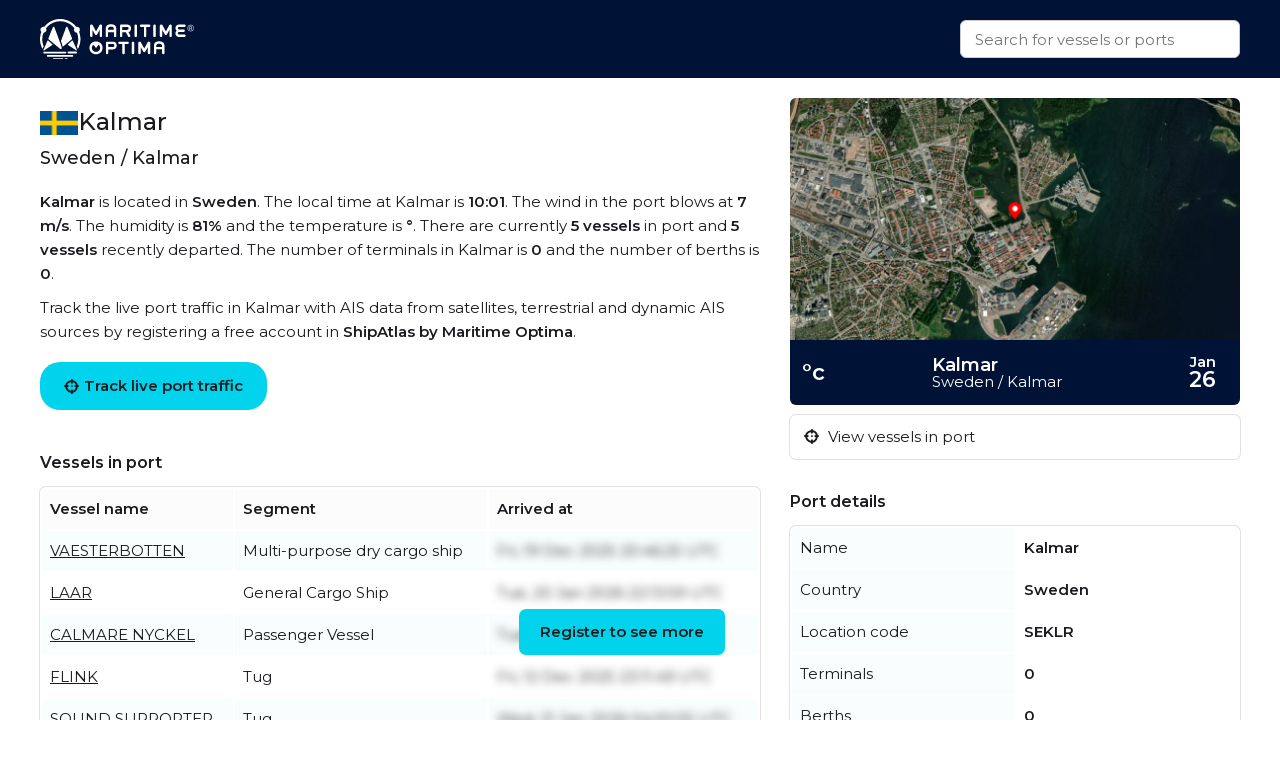

--- FILE ---
content_type: text/html
request_url: https://maritimeoptima.com/public/ports/pages/SEKLR?country=Sweden&name=Kalmar
body_size: 4899
content:
<!DOCTYPE html>
<html lang="en">
  <head>
    <meta charset="UTF-8" />
    <link
      rel="icon"
      type="image/png"
      href="/public/ports/assets/favicon-96x96-DrjyaNsR.png"
      sizes="96x96"
    />
    <link rel="icon" type="image/svg+xml" href="/public/ports/assets/favicon-BomKyMgb.svg" />
    <link rel="shortcut icon" href="/public/ports/assets/favicon-S0PzRFkR.ico" />
    <link
      rel="apple-touch-icon"
      sizes="180x180"
      href="/public/ports/assets/apple-touch-icon-6soC5f2y.png"
    />
    <link rel="manifest" href="/public/ports/assets/site-BcHh0ptY.webmanifest" />
    <meta name="viewport" content="width=device-width, initial-scale=1.0" />
    <meta http-equiv="X-UA-Compatible" content="IE=Edge,chrome=1" />
    <title>Kalmar - Sweden</title>

    <meta
      name="description"
      content="Kalmar is located in Sweden. The local time at Kalmar is 10:01 The humidity is 81% and the temperature is °C."
    />
    <meta
      property="og:description"
      content="Kalmar is located in Sweden. The local time at Kalmar is 10:01 The humidity is 81% and the temperature is °C."
    />

    <meta property="og:locale" content="en_US" />
    <meta property="og:site_name" content="Kalmar - Sweden" />
    <meta property="og:title" content="Kalmar - Sweden" />
    <meta property="og:type" content="website" />
    <meta name="twitter:card" content="summary_large_image" />
    <link rel="canonical" href="https://maritimeoptima.com/public/ports/pages/SEKLR?country=Sweden&amp;name=Kalmar" />
    <meta
      property="og:image"
      content="https://cdn.maritimeoptima.com/port-images/SEKLR.jpg"
    />
    <!-- Preconnect for performance -->
    <link rel="preconnect" href="https://fonts.googleapis.com" />
    <link rel="preconnect" href="https://fonts.gstatic.com" crossorigin />
    <link rel="preconnect" href="https://cdnjs.cloudflare.com" crossorigin />

    <!-- Preload + async apply Montserrat font -->
    <link
      rel="preload"
      as="style"
      href="https://fonts.googleapis.com/css2?family=Montserrat:wght@400;500;600&display=swap"
      onload="this.onload=null;this.rel='stylesheet'"
    />
    <noscript>
      <link
        rel="stylesheet"
        href="https://fonts.googleapis.com/css2?family=Montserrat:wght@400;500;600&display=swap"
      />
    </noscript>

    <!-- Preload + async apply Font Awesome -->
    <link
      rel="preload"
      as="style"
      href="https://cdnjs.cloudflare.com/ajax/libs/font-awesome/6.1.1/css/all.min.css"
      onload="this.onload=null;this.rel='stylesheet'"
    />
    <noscript>
      <link
        rel="stylesheet"
        href="https://cdnjs.cloudflare.com/ajax/libs/font-awesome/6.1.1/css/all.min.css"
      />
    </noscript>

    <!-- Your own styles -->
    <noscript>
    </noscript>

    <meta property="shipintel:search" content="https://maritimeoptima.com/public" />
    <script type="module" crossorigin src="/public/ports/assets/index-C2FPDYu2.js"></script>
    <link rel="stylesheet" crossorigin href="/public/ports/assets/index-D_Za5TdP.css">
  </head>
  <body>
    <nav>
      <div class="container flex-between h100">
        <a class="logo" href="https://maritimeoptima.com/products">
          <img
            src="https://cdn.prod.website-files.com/5e8de3e5c2e6e35dcbb511c2/61e1fe8be8f474fe7a3ea4a7_High%20Quality%20White%20Logo.svg"
            loading="lazy"
            alt="maritime optima"
          />
        </a>
        <div class="search-bar">
          <div class="search-results hidden"></div>
          <input
            class="search with-results"
            id="search_input"
            type="text"
            placeholder="Search for vessels or ports"
          />
        </div>
      </div>
    </nav>
    <div class="main container">
      <div class="left">
        <!-- main: port text -->
        <section class="section-a mb-40">
          <header class="flex-inline">
            <img
              src="https://flagcdn.com/w40/se.png"
              srcset="https://flagcdn.com/w80/se.png 2x"
              alt="Sweden"
              class="flag"
            />
            <h1>Kalmar</h1>
          </header>
          <h2>Sweden / Kalmar</h2>
          <p>
            <b>Kalmar</b> is located in <b>Sweden</b>. The local
            time at Kalmar is <b>10:01</b>. The wind in the port
            blows at <b>7 m/s</b>. The humidity is
            <b>81%</b> and the temperature is
            <b>°</b>. There are currently
            <b>5 vessels</b> in port and
            <b>5 vessels</b>
            recently departed. The number of terminals in Kalmar is
            <b>0</b> and the number of berths is
            <b>0</b>.
          </p>
          <p>
            Track the live port traffic in Kalmar with AIS data from
            satellites, terrestrial and dynamic AIS sources by registering a
            free account in <b>ShipAtlas by Maritime Optima</b>.
          </p>
          <a
            href="https://shipatlas-app.maritimeoptima.com/?utm_source=maritimeoptima&utm_medium=/port-page"
            class="cta-button vessel-page-trigger"
            ><i class="fas fa-crosshairs"></i>
            Track live port traffic
          </a>
        </section>

        <!-- main: port calls -->
        <section class="section-b mb-40">
          <h3>Vessels in port</h3>
          <div class="port-calls">
            <table>
              <thead>
                <tr>
                  <th>Vessel name</th>
                  <th>Segment</th>
                  <th>Arrived at</th>
                </tr>
              </thead>
              <tbody class="zebra">
                <tr>
                  <td>
                    <a href="https://maritimeoptima.com/public/vessels/pages/imo:9436226/mmsi:212838000/VAESTERBOTTEN.html">VAESTERBOTTEN</a>
                  </td>
                  <td>Multi-purpose dry cargo ship</td>
                  <td class="blurred">Fri, 19 Dec 2025 20:46:25 UTC</td>
                </tr>
                <tr>
                  <td>
                    <a href="https://maritimeoptima.com/public/vessels/pages/imo:8508400/mmsi:305004300/LAAR.html">LAAR</a>
                  </td>
                  <td>General Cargo Ship</td>
                  <td class="blurred">Tue, 20 Jan 2026 22:13:59 UTC</td>
                </tr>
                <tr>
                  <td>
                    <a href="https://maritimeoptima.com/public/vessels/pages/imo:6913584/mmsi:265277000/CALMARE_NYCKEL.html">CALMARE NYCKEL</a>
                  </td>
                  <td>Passenger Vessel</td>
                  <td class="blurred">Tue, 21 Apr 2020 18:24:04 UTC</td>
                </tr>
                <tr>
                  <td>
                    <a href="https://maritimeoptima.com/public/vessels/pages/imo:7349091/mmsi:265807390/FLINK.html">FLINK</a>
                  </td>
                  <td>Tug</td>
                  <td class="blurred">Fri, 12 Dec 2025 23:11:49 UTC</td>
                </tr>
                <tr>
                  <td>
                    <a href="https://maritimeoptima.com/public/vessels/pages/imo:9192313/mmsi:265812560/SOUND_SUPPORTER.html">SOUND SUPPORTER</a>
                  </td>
                  <td>Tug</td>
                  <td class="blurred">Wed, 21 Jan 2026 04:00:55 UTC</td>
                </tr>
              </tbody>
            </table>
            <a
              href="https://shipatlas-app.maritimeoptima.com/?utm_source=maritimeoptima&utm_medium=/port-page"
              class="port-calls-cta vessel-page-trigger"
            >
              Register to see more
            </a>
          </div>
          <a
            href="https://shipatlas-app.maritimeoptima.com/?utm_source=maritimeoptima&utm_medium=/port-page"
            class="show-more vessel-page-trigger"
          >
            Show more vessels
          </a>
        </section>

        <!-- main: faq -->
        <section class="section-c mb-40">
          <h3>Frequently asked questions</h3>
          <h4>Which country is Kalmar in?</h4>
          <p>
            Kalmar is located in Sweden. The official UN/LOCODE of
            this port is SEKLR.
          </p>

          <h4>How many vessels are in Kalmar port?</h4>
          <p>
            There are currently
            <b>5</b> vessels in port and
            <b>5</b> vessels recently
            departed.
          </p>

          <h4>What is the current weather in Kalmar port?</h4>
          <p>
            The wind in the port blows at 7 m/s. The
            humidity is 81% and the temperature is
            °C.
          </p>
        </section>
      </div>
      <div class="right">
        <!-- sidebar: image -->
        <section class="section-d mb-20">
          <div class="main-image">
            <img
              src="https://cdn.maritimeoptima.com/port-images/SEKLR.jpg"
              alt="Port image"
            />
            <div class="flex-between port-weather">
              <div class="temperature">°c</div>
              <div class="loc">
                <div class="location">Kalmar</div>
                <div>Sweden / Kalmar</div>
              </div>
              <div class="date">
                <div><b>Jan</b></div>
                <div class="datenum">26</div>
              </div>
            </div>
          </div>
          <!-- image-section: action buttons -->
          <div class="hide-mobile">
            <ul>
              <li>
                <a
                  href="https://shipatlas-app.maritimeoptima.com/?utm_source=maritimeoptima&utm_medium=/port-page"
                  class="action-button vessel-page-trigger"
                >
                  <i class="fas fa-crosshairs"></i>
                  View vessels in port
                </a>
              </li>
            </ul>
          </div>
        </section>

        <!-- sidebar: info table -->
        <section class="section-e">
          <h3>Port details</h3>
          <table>
            <tbody class="first_column even">
              <tr>
                <td>Name</td>
                <td>Kalmar</td>
              </tr>
              <tr>
                <td>Country</td>
                <td>Sweden</td>
              </tr>
              <tr>
                <td>Location code</td>
                <td>SEKLR</td>
              </tr>
              <tr>
                <td>Terminals</td>
                <td>0</td>
              </tr>
              <tr>
                <td>Berths</td>
                <td>0</td>
              </tr>
              <tr>
                <td>Vessels in port</td>
                <td>5</td>
              </tr>
              <tr>
                <td>Recently departed vessels</td>
                <td>5</td>
              </tr>
            </tbody>
          </table>
        </section>
      </div>
    </div>

    <!-- blog section -->
    <div class="container news-container">
      <section class="mt-40 mb-40">
        <h1>Read from our blog</h1>
        <div class="news">
          <a
            target="_blank"
            href="https://maritimeoptima.com/insights/vessel-destination-forecasting-based-on-historical-ais-data"
            class="news-card"
          >
            <div class="news-img">
              <img
                src="https://cdn.prod.website-files.com/5e8de3e5c2e6e35dcbb511c2/66bdc366a69a240f26e63bfd_destination-forecasting-insight.jpeg"
                alt="vessel destination prediction"
                loading="lazy"
              />
              <div class="news-badge">Data & Tech</div>
            </div>
            <div class="news-body">
              <div class="news-title">
                Vessel destination prediction based on historical AIS data
              </div>
              <div class="news-description">
                Exploring the topic of vessel destination predictions based on
                historical AIS data.
              </div>
            </div>
          </a>
          <a
            target="_blank"
            href="https://maritimeoptima.com/insights/ais-and-the-main-categories-of-ais-challenges"
            class="news-card"
          >
            <div class="news-img">
              <img
                src="https://cdn.prod.website-files.com/5e8de3e5c2e6e35dcbb511c2/66bdc44e65d8b29490739d6d_AIS-insight.jpeg"
                alt="ais categories and challenges"
                loading="lazy"
              />
              <div class="news-badge">Data & Tech</div>
            </div>
            <div class="news-body">
              <div class="news-title">
                AIS and the main categories of AIS challenges
              </div>
              <div class="news-description">
                Discover the significance of AIS technology in the maritime
                industry and the challenges it faces.
              </div>
            </div>
          </a>
          <a
            target="_blank"
            href="https://maritimeoptima.com/insights/piracy-and-anti-shipping-activity-messengers"
            class="news-card"
          >
            <div class="news-img">
              <img
                src="https://cdn.prod.website-files.com/5e8de3e5c2e6e35dcbb511c2/66bdc50a9e2664f6955b4eaa_piracy-insight.jpeg"
                alt="piracy and anti shipping"
                loading="lazy"
              />
              <div class="news-badge">Maritime Insight</div>
            </div>
            <div class="news-body">
              <div class="news-title">
                Piracy and Anti Shipping Activity Messengers
              </div>
              <div class="news-description">
                Stay informed with updated Anti-shipping Activity Messages to
                recognize, prevent, and avoid potential hostile acts.
              </div>
            </div>
          </a>
        </div>
      </section>
    </div>

    <!-- footer: start -->
    <footer>
      <div class="container">
        <div class="footer-grid">
          <div class="footer-node">
            <img
              src="https://cdn.prod.website-files.com/5e8de3e5c2e6e35dcbb511c2/60547df93b2887da2e5fd38f_Trademarked%20for%20Website.png"
              alt="footer_logo"
              width="150"
              height="40"
            />
            <a
              href="https://www.google.com/maps/place/Maritime+Optima+AS/@59.9107322,10.7237031,17z/data=!3m1!4b1!4m5!3m4!1s0x46416ff230a78b67:0xf2484bac13db1b1!8m2!3d59.9107295!4d10.7258971?shorturl=1"
              target="_blank"
              class="footer-link white-text-link"
              >Maritime Optima AS</a
            >
            <a
              href="https://www.google.com/maps/place/Maritime+Optima+AS/@59.9107322,10.7237031,17z/data=!3m1!4b1!4m5!3m4!1s0x46416ff230a78b67:0xf2484bac13db1b1!8m2!3d59.9107295!4d10.7258971?shorturl=1"
              target="_blank"
              class="footer-link"
              >Munkedamsveien 45, 0250 OSLO</a
            >
            <a href="tel:+4722129800" class="footer-link">+47 22 12 98 00</a>
            <a
              href="mailto:post@maritimeoptima.com?subject=Hey!"
              class="footer-link"
              >post@maritimeoptima.com</a
            >

            <a
              href="https://www.google.com/maps/place/Maritime+Optima+AS/@59.9107322,10.7237031,17z/data=!3m1!4b1!4m5!3m4!1s0x46416ff230a78b67:0xf2484bac13db1b1!8m2!3d59.9107295!4d10.7258971?shorturl=1"
              target="_blank"
              class="footer-link white-text-link"
              >Kristiansand (Frontier House) office:</a
            >
            <a
              href="https://www.google.com/maps/place/%C3%98stre+Strandgate+56B,+4608+Kristiansand/@58.1454891,8.0019231,19.77z/data=!4m15!1m8!3m7!1s0x4638025d113f5f57:0x1b98453860339040!2s%C3%98stre+Strandgate+56B,+4608+Kristiansand!3b1!8m2!3d58.1456149!4d8.0024514!16s%2Fg%2F11cnd7l6nx!3m5!1s0x4638025d113f5f57:0x1b98453860339040!8m2!3d58.1456149!4d8.0024514!16s%2Fg%2F11cnd7l6nx?entry=ttu"
              target="_blank"
              class="footer-link"
              >Østre Strandgate 56B, 4608 Kristiansand</a
            >
            <a href="tel:+4748406020" class="footer-link">+47 48 40 60 20</a>
          </div>

          <div class="footer-node">
            <p class="footer-node-header">Products</p>
            <a
              href="https://maritimeoptima.com/shipintel"
              target="_blank"
              class="footer-link"
              >ShipIntel</a
            >
            <a
              href="https://maritimeoptima.com/shipatlas"
              target="_blank"
              class="footer-link"
              >ShipAtlas</a
            >
            <p class="footer-node-header">Information</p>
            <a
              href="https://maritimeoptima.com/insights"
              class="footer-link"
              target="_blank"
              >Insights</a
            >
            <a
              href="https://maritimeoptima.com/maritime-news"
              target="_blank"
              class="footer-link"
              >Maritime News</a
            >
          </div>

          <div class="footer-node">
            <p class="footer-node-header">Helpful links</p>
            <a
              href="https://maritimeoptima.com/shipintel/subscription-agreement"
              class="footer-link"
              target="_blank"
              >ShipIntel Subscription Agreement</a
            >
            <a
              href="https://maritimeoptima.com/end-user-agreement"
              class="footer-link"
              target="_blank"
              >ShipIntel End-user Agreement</a
            >
            <a
              href="https://maritimeoptima.com/privacy-policy"
              target="_blank"
              class="footer-link"
              >ShipIntel Privacy Policy</a
            >
            <a
              href="https://maritimeoptima.com/cookies"
              class="footer-link"
              target="_blank"
              >Cookie Policy</a
            >
          </div>

          <div class="footer-node">
            <p class="footer-node-header">Company</p>
            <a
              href="https://maritimeoptima.com/team"
              class="footer-link"
              target="_blank"
              >Team</a
            >
            <a
              href="https://maritimeoptima.com/about-us"
              class="footer-link"
              target="_blank"
              >About Us</a
            >
            <a
              href="https://maritimeoptima.com/insights?tab=news"
              tab="News"
              class="footer-link"
              target="_blank"
              >News</a
            >
            <a
              href="https://maritimeoptima.com/job-openings"
              class="footer-link"
              target="_blank"
              >Job Openings</a
            >
            <a
              href="https://maritimeoptima.com/students-internships-master-thesis-scholarships"
              class="footer-link"
              target="_blank"
              >Students</a
            >
          </div>
        </div>

        <div class="divider"></div>
        <div class="flex-between copyright">
          <span>© 2025 Maritime Optima</span>

          <div class="flex-inline flex-wrap">
            <a
              rel="noreferrer"
              href="https://www.linkedin.com/company/12607967/admin/"
              target="_blank"
              class="icon-link"
              aria-label="linkedin"
            >
              <i class="fab fa-linkedin"></i>
            </a>
            <a
              rel="noreferrer"
              href="https://www.facebook.com/maritimeoptima/"
              target="_blank"
              class="icon-link"
              aria-label="facebook"
            >
              <i class="fab fa-facebook"></i>
            </a>
            <a
              rel="noreferrer"
              href="https://twitter.com/maritimeoptima?lang=en"
              target="_blank"
              class="icon-link"
              aria-label="twitter"
            >
              <i class="fab fa-twitter"></i>
            </a>
            <a
              rel="noreferrer"
              href="https://www.instagram.com/maritimeoptima/"
              target="_blank"
              class="icon-link"
              aria-label="instagram"
            >
              <i class="fab fa-instagram"></i>
            </a>
            <a
              rel="noreferrer"
              href="https://www.youtube.com/channel/UCwvc8aX6xlaT-VJVGu7OfHw"
              target="_blank"
              class="icon-link"
              aria-label="youtube"
            >
              <i class="fab fa-youtube"></i>
            </a>
          </div>
        </div>
      </div>
    </footer>
    <!-- footer: end -->

    <script>
      (function (w, d, s, l, i) {
        w[l] = w[l] || [];
        w[l].push({
          "gtm.start": new Date().getTime(),
          event: "gtm.js",
        });
        var f = d.getElementsByTagName(s)[0],
          j = d.createElement(s),
          dl = l != "dataLayer" ? "&l=" + l : "";
        j.async = true;
        j.src = "https://www.googletagmanager.com/gtm.js?id=" + i + dl;
        f.parentNode.insertBefore(j, f);
      })(window, document, "script", "dataLayer", "GTM-M4SMRCD");
    </script>
    <!-- End Google Tag Manager -->
    <!-- Google Tag Manager (noscript) -->
    <noscript
      ><iframe
        src="https://www.googletagmanager.com/ns.html?id=GTM-M4SMRCD"
        height="0"
        width="0"
        style="display: none; visibility: hidden"
      ></iframe
    ></noscript>
    <!-- End Google Tag Manager (noscript) -->
  </body>
</html>


--- FILE ---
content_type: text/plain
request_url: https://www.google-analytics.com/j/collect?v=1&_v=j102&a=1705936173&t=pageview&_s=1&dl=https%3A%2F%2Fmaritimeoptima.com%2Fpublic%2Fports%2Fpages%2FSEKLR%3Fcountry%3DSweden%26name%3DKalmar&ul=en-us%40posix&dt=Kalmar%20-%20Sweden&sr=1280x720&vp=1280x720&_u=YADAAEABAAAAACAAI~&jid=1260998195&gjid=725973003&cid=1205287901.1769418072&tid=UA-156099574-2&_gid=1032375793.1769418072&_r=1&_slc=1&gtm=45He61m0n81M4SMRCDv832460810za200zd832460810&gcd=13l3l3l3l1l1&dma=0&tag_exp=103116026~103200004~104527907~104528500~104684208~104684211~105391252~115938466~115938468~116682875~117041587&z=2104230834
body_size: -452
content:
2,cG-QS1E690Z8Z